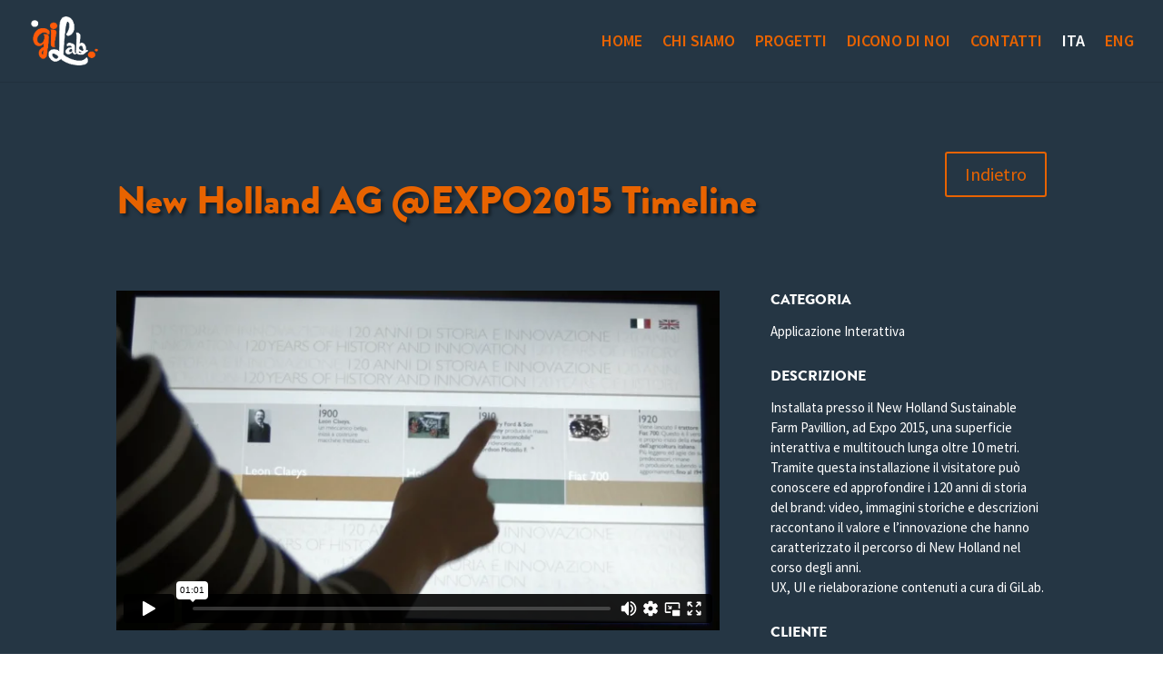

--- FILE ---
content_type: text/html; charset=UTF-8
request_url: https://gi-designlab.com/project/new-holland-ag-expo2015-timeline/
body_size: 6225
content:
<!DOCTYPE html><html lang="it-IT"><head><meta charset="UTF-8" /><meta http-equiv="X-UA-Compatible" content="IE=edge"><link rel="pingback" href="https://gi-designlab.com/xmlrpc.php" /> <script type="text/javascript">document.documentElement.className = 'js';</script> <meta name='robots' content='index, follow, max-image-preview:large, max-snippet:-1, max-video-preview:-1' /> <script type="text/javascript">let jqueryParams=[],jQuery=function(r){return jqueryParams=[...jqueryParams,r],jQuery},$=function(r){return jqueryParams=[...jqueryParams,r],$};window.jQuery=jQuery,window.$=jQuery;let customHeadScripts=!1;jQuery.fn=jQuery.prototype={},$.fn=jQuery.prototype={},jQuery.noConflict=function(r){if(window.jQuery)return jQuery=window.jQuery,$=window.jQuery,customHeadScripts=!0,jQuery.noConflict},jQuery.ready=function(r){jqueryParams=[...jqueryParams,r]},$.ready=function(r){jqueryParams=[...jqueryParams,r]},jQuery.load=function(r){jqueryParams=[...jqueryParams,r]},$.load=function(r){jqueryParams=[...jqueryParams,r]},jQuery.fn.ready=function(r){jqueryParams=[...jqueryParams,r]},$.fn.ready=function(r){jqueryParams=[...jqueryParams,r]};</script> <link media="all" href="https://gi-designlab.com/wp-content/cache/autoptimize/css/autoptimize_2a67074b53d8a4bbea39b60b12035468.css" rel="stylesheet"><title>New Holland AG @EXPO2015 Timeline - Gi Designlab</title><link rel="canonical" href="https://gi-designlab.com/project/new-holland-ag-expo2015-timeline/" /><meta property="og:locale" content="it_IT" /><meta property="og:type" content="article" /><meta property="og:title" content="New Holland AG @EXPO2015 Timeline - Gi Designlab" /><meta property="og:url" content="https://gi-designlab.com/project/new-holland-ag-expo2015-timeline/" /><meta property="og:site_name" content="Gi Designlab" /><meta property="og:image" content="https://gi-designlab.com/wp-content/uploads/timeline1.jpg" /><meta property="og:image:width" content="1600" /><meta property="og:image:height" content="1200" /><meta property="og:image:type" content="image/jpeg" /><meta name="twitter:card" content="summary_large_image" /><meta name="twitter:label1" content="Tempo di lettura stimato" /><meta name="twitter:data1" content="2 minuti" /> <script type="application/ld+json" class="yoast-schema-graph">{"@context":"https://schema.org","@graph":[{"@type":"WebPage","@id":"https://gi-designlab.com/project/new-holland-ag-expo2015-timeline/","url":"https://gi-designlab.com/project/new-holland-ag-expo2015-timeline/","name":"New Holland AG @EXPO2015 Timeline - Gi Designlab","isPartOf":{"@id":"https://gi-designlab.com/#website"},"primaryImageOfPage":{"@id":"https://gi-designlab.com/project/new-holland-ag-expo2015-timeline/#primaryimage"},"image":{"@id":"https://gi-designlab.com/project/new-holland-ag-expo2015-timeline/#primaryimage"},"thumbnailUrl":"https://gi-designlab.com/wp-content/uploads/timeline1.jpg","datePublished":"2018-10-12T12:55:02+00:00","breadcrumb":{"@id":"https://gi-designlab.com/project/new-holland-ag-expo2015-timeline/#breadcrumb"},"inLanguage":"it-IT","potentialAction":[{"@type":"ReadAction","target":["https://gi-designlab.com/project/new-holland-ag-expo2015-timeline/"]}]},{"@type":"ImageObject","inLanguage":"it-IT","@id":"https://gi-designlab.com/project/new-holland-ag-expo2015-timeline/#primaryimage","url":"https://gi-designlab.com/wp-content/uploads/timeline1.jpg","contentUrl":"https://gi-designlab.com/wp-content/uploads/timeline1.jpg","width":1600,"height":1200},{"@type":"BreadcrumbList","@id":"https://gi-designlab.com/project/new-holland-ag-expo2015-timeline/#breadcrumb","itemListElement":[{"@type":"ListItem","position":1,"name":"Progetti","item":"https://gi-designlab.com/project/"},{"@type":"ListItem","position":2,"name":"New Holland AG @EXPO2015 Timeline"}]},{"@type":"WebSite","@id":"https://gi-designlab.com/#website","url":"https://gi-designlab.com/","name":"Gi Designlab","description":"GRAPHIC &amp; INTERACTIVE DESIGN LAB","potentialAction":[{"@type":"SearchAction","target":{"@type":"EntryPoint","urlTemplate":"https://gi-designlab.com/?s={search_term_string}"},"query-input":{"@type":"PropertyValueSpecification","valueRequired":true,"valueName":"search_term_string"}}],"inLanguage":"it-IT"}]}</script> <link rel='dns-prefetch' href='//fonts.googleapis.com' /><link rel="alternate" type="application/rss+xml" title="Gi Designlab &raquo; Feed" href="https://gi-designlab.com/feed/" /><link rel="alternate" type="application/rss+xml" title="Gi Designlab &raquo; Feed dei commenti" href="https://gi-designlab.com/comments/feed/" /><link rel="alternate" type="application/rss+xml" title="Gi Designlab &raquo; New Holland AG @EXPO2015 Timeline Feed dei commenti" href="https://gi-designlab.com/project/new-holland-ag-expo2015-timeline/feed/" /><link rel="alternate" title="oEmbed (JSON)" type="application/json+oembed" href="https://gi-designlab.com/wp-json/oembed/1.0/embed?url=https%3A%2F%2Fgi-designlab.com%2Fproject%2Fnew-holland-ag-expo2015-timeline%2F&#038;lang=it" /><link rel="alternate" title="oEmbed (XML)" type="text/xml+oembed" href="https://gi-designlab.com/wp-json/oembed/1.0/embed?url=https%3A%2F%2Fgi-designlab.com%2Fproject%2Fnew-holland-ag-expo2015-timeline%2F&#038;format=xml&#038;lang=it" /><meta content="Divi Child v.3.0.106.1522049332" name="generator"/><link rel='stylesheet' id='et-builder-googlefonts-cached-css' href='https://fonts.googleapis.com/css?family=Source+Sans+Pro:200,200italic,300,300italic,regular,italic,600,600italic,700,700italic,900,900italic&#038;subset=latin,latin-ext&#038;display=swap' type='text/css' media='all' /> <script type="text/javascript" src="https://gi-designlab.com/wp-includes/js/jquery/jquery.min.js?ver=3.7.1" id="jquery-core-js"></script> <script type="text/javascript" src="https://gi-designlab.com/wp-includes/js/jquery/jquery-migrate.min.js?ver=3.4.1" id="jquery-migrate-js"></script> <script type="text/javascript" id="jquery-js-after">jqueryParams.length&&$.each(jqueryParams,function(e,r){if("function"==typeof r){var n=String(r);n.replace("$","jQuery");var a=new Function("return "+n)();$(document).ready(a)}});
//# sourceURL=jquery-js-after</script> <script type="text/javascript" src="https://gi-designlab.com/wp-content/themes/Divi-child/scroll-menu-selector.js?ver=1.5" id="scroll-menu-selector-js"></script> <script type="text/javascript" src="https://gi-designlab.com/wp-content/themes/Divi-child/theme.js?ver=1.5" id="theme-js"></script> <link rel="https://api.w.org/" href="https://gi-designlab.com/wp-json/" /><link rel="alternate" title="JSON" type="application/json" href="https://gi-designlab.com/wp-json/wp/v2/project/313" /><link rel="EditURI" type="application/rsd+xml" title="RSD" href="https://gi-designlab.com/xmlrpc.php?rsd" /><meta name="generator" content="WordPress 6.9" /><link rel='shortlink' href='https://gi-designlab.com/?p=313' /><meta name="viewport" content="width=device-width, initial-scale=1.0, maximum-scale=1.0, user-scalable=0" /><link rel="icon" href="https://gi-designlab.com/wp-content/uploads/GiLab.png" sizes="32x32" /><link rel="icon" href="https://gi-designlab.com/wp-content/uploads/GiLab.png" sizes="192x192" /><link rel="apple-touch-icon" href="https://gi-designlab.com/wp-content/uploads/GiLab.png" /><meta name="msapplication-TileImage" content="https://gi-designlab.com/wp-content/uploads/GiLab.png" /></head><body class="wp-singular project-template-default single single-project postid-313 wp-theme-Divi wp-child-theme-Divi-child et_pb_button_helper_class et_fullwidth_nav et_fixed_nav et_show_nav et_primary_nav_dropdown_animation_fade et_secondary_nav_dropdown_animation_fade et_header_style_left et_pb_footer_columns4 et_cover_background et_pb_gutter osx et_pb_gutters3 et_pb_pagebuilder_layout et_right_sidebar et_divi_theme et-db"><div id="page-container"><header id="main-header" data-height-onload="75"><div class="container clearfix et_menu_container"><div class="logo_container"> <span class="logo_helper"></span> <a href="https://gi-designlab.com/"> <img src="https://gi-designlab.com/wp-content/uploads/logo.png" width="110" height="80" alt="Gi Designlab" id="logo" data-height-percentage="60" /> </a></div><div id="et-top-navigation" data-height="75" data-fixed-height="50"><nav id="top-menu-nav"><ul id="top-menu" class="nav"><li id="menu-item-17" class="menu-item menu-item-type-custom menu-item-object-custom menu-item-17"><a href="#homepage">HOME</a></li><li id="menu-item-18" class="menu-item menu-item-type-custom menu-item-object-custom menu-item-18"><a href="#chisiamo">CHI SIAMO</a></li><li id="menu-item-19" class="menu-item menu-item-type-custom menu-item-object-custom menu-item-19"><a href="#progetti">PROGETTI</a></li><li id="menu-item-20" class="menu-item menu-item-type-custom menu-item-object-custom menu-item-20"><a href="#diconodinoi">DICONO DI NOI</a></li><li id="menu-item-21" class="menu-item menu-item-type-custom menu-item-object-custom menu-item-21"><a href="#contatti">CONTATTI</a></li><li id="menu-item-453-it" class="lang-item lang-item-3 lang-item-it current-lang lang-item-first menu-item menu-item-type-custom menu-item-object-custom menu-item-453-it"><a href="https://gi-designlab.com/project/new-holland-ag-expo2015-timeline/" hreflang="it-IT" lang="it-IT">ITA</a></li><li id="menu-item-453-en" class="lang-item lang-item-6 lang-item-en no-translation menu-item menu-item-type-custom menu-item-object-custom menu-item-453-en"><a href="https://gi-designlab.com/en/home-page/" hreflang="en-GB" lang="en-GB">ENG</a></li></ul></nav><div id="et_mobile_nav_menu"><div class="mobile_nav closed"> <span class="select_page">Seleziona una pagina</span> <span class="mobile_menu_bar mobile_menu_bar_toggle"></span></div></div></div></div></header><div id="et-main-area"><div id="main-content"><article id="post-313" class="post-313 project type-project status-publish has-post-thumbnail hentry project_category-ux-ui et_pb_post"><div class="entry-content"><div class="et-l et-l--post"><div class="et_builder_inner_content et_pb_gutters3"><div class="et_pb_section et_pb_section_0 et_section_regular" ><div class="et_pb_row et_pb_row_0"><div class="et_pb_column et_pb_column_4_4 et_pb_column_0  et_pb_css_mix_blend_mode_passthrough et-last-child"><div class="et_pb_button_module_wrapper et_pb_button_0_wrapper et_pb_button_alignment_center et_pb_module "> <a class="et_pb_button et_pb_button_0 backbutton et_hover_enabled et_pb_bg_layout_dark" href="/#progetti" data-icon="&amp;#x23;">Indietro</a></div><div class="et_pb_module et_pb_text et_pb_text_0 portfolio-title  et_pb_text_align_left et_pb_bg_layout_light"><div class="et_pb_text_inner"><h1>New Holland AG @EXPO2015 Timeline</h1></div></div></div></div><div class="et_pb_row et_pb_row_1"><div class="et_pb_column et_pb_column_2_3 et_pb_column_1  et_pb_css_mix_blend_mode_passthrough"><div class="et_pb_module et_pb_video et_pb_video_0"><div class="et_pb_video_box"><iframe title="Expo 2015 – Timeline" src="https://player.vimeo.com/video/137498783?dnt=1&amp;app_id=122963" width="1080" height="608" frameborder="0" allow="autoplay; fullscreen; picture-in-picture; clipboard-write; encrypted-media; web-share" referrerpolicy="strict-origin-when-cross-origin"></iframe></div></div></div><div class="et_pb_column et_pb_column_1_3 et_pb_column_2  et_pb_css_mix_blend_mode_passthrough et-last-child"><div class="et_pb_module et_pb_text et_pb_text_1  et_pb_text_align_left et_pb_bg_layout_dark"><div class="et_pb_text_inner"><h5>CATEGORIA</h5><p>Applicazione Interattiva</p></div></div><div class="et_pb_module et_pb_text et_pb_text_2  et_pb_text_align_left et_pb_bg_layout_dark"><div class="et_pb_text_inner"><h5>DESCRIZIONE</h5><p class="p1">Installata presso il New Holland Sustainable Farm Pavillion, ad Expo 2015, una superficie interattiva e multitouch lunga oltre 10 metri. Tramite questa installazione il visitatore può conoscere ed approfondire i 120 anni di storia del brand: video, immagini storiche e descrizioni raccontano il valore e l’innovazione che hanno caratterizzato il percorso di New Holland nel corso degli anni.<br /> UX, UI e rielaborazione contenuti a cura di GiLab.</p></div></div><div class="et_pb_module et_pb_text et_pb_text_3  et_pb_text_align_left et_pb_bg_layout_dark"><div class="et_pb_text_inner"><h5>CLIENTE</h5><div class="et_pb_module et_pb_text et_pb_text_1 et_pb_bg_layout_dark  et_pb_text_align_left"><div class="et_pb_text_inner"><p>New Holland AG</p></div></div></div></div></div></div></div><div class="et_pb_section et_pb_section_2 et_pb_with_background et_section_regular" ><div class="et_pb_row et_pb_row_2 et_pb_row_fullwidth"><div class="et_pb_column et_pb_column_4_4 et_pb_column_3  et_pb_css_mix_blend_mode_passthrough et-last-child"><div class="et_pb_module et_pb_text et_pb_text_4  et_pb_text_align_left et_pb_bg_layout_light"><div class="et_pb_text_inner"><p> </p><p> </p></div></div></div></div></div></div></div></div></article></div><footer id="main-footer"><div class="container"><div id="footer-widgets" class="clearfix"><div class="footer-widget"><div id="nav_menu-2" class="fwidget et_pb_widget widget_nav_menu"><div class="menu-menu-it-container"><ul id="menu-menu-it" class="menu"><li class="menu-item menu-item-type-custom menu-item-object-custom menu-item-17"><a href="#homepage">HOME</a></li><li class="menu-item menu-item-type-custom menu-item-object-custom menu-item-18"><a href="#chisiamo">CHI SIAMO</a></li><li class="menu-item menu-item-type-custom menu-item-object-custom menu-item-19"><a href="#progetti">PROGETTI</a></li><li class="menu-item menu-item-type-custom menu-item-object-custom menu-item-20"><a href="#diconodinoi">DICONO DI NOI</a></li><li class="menu-item menu-item-type-custom menu-item-object-custom menu-item-21"><a href="#contatti">CONTATTI</a></li><li class="lang-item lang-item-3 lang-item-it current-lang lang-item-first menu-item menu-item-type-custom menu-item-object-custom menu-item-453-it"><a href="https://gi-designlab.com/project/new-holland-ag-expo2015-timeline/" hreflang="it-IT" lang="it-IT">ITA</a></li><li class="lang-item lang-item-6 lang-item-en no-translation menu-item menu-item-type-custom menu-item-object-custom menu-item-453-en"><a href="https://gi-designlab.com/en/home-page/" hreflang="en-GB" lang="en-GB">ENG</a></li></ul></div></div></div><div class="footer-widget"><div id="nav_menu-4" class="fwidget et_pb_widget widget_nav_menu"><div class="menu-footer-column-2-container"><ul id="menu-footer-column-2" class="menu"><li id="menu-item-28" class="menu-item menu-item-type-custom menu-item-object-custom menu-item-28"><a target="_blank" href="https://feelinspace.com/">FEEL_INSPACE</a></li><li id="menu-item-30" class="menu-item menu-item-type-custom menu-item-object-custom menu-item-30"><a target="_blank" href="https://dot-shell.com/">DOT SHELL</a></li><li id="menu-item-31" class="menu-item menu-item-type-custom menu-item-object-custom menu-item-31"><a target="_blank" href="https://impossibleproduction.com">I&#8217;M POSSIBLE</a></li></ul></div></div></div><div class="footer-widget"><div id="nav_menu-5" class="fwidget et_pb_widget widget_nav_menu"><div class="menu-footer-column-3-container"><ul id="menu-footer-column-3" class="menu"><li id="menu-item-39" class="popup-link menu-item menu-item-type-post_type menu-item-object-page menu-item-privacy-policy menu-item-39"><a rel="privacy-policy" href="https://gi-designlab.com/privacy-policy/">Privacy Policy</a></li><li id="menu-item-40" class="popup-link menu-item menu-item-type-post_type menu-item-object-page menu-item-40"><a href="https://gi-designlab.com/cookies-policy/">Cookies Policy</a></li></ul></div></div></div><div class="footer-widget"><div id="custom_html-2" class="widget_text fwidget et_pb_widget widget_custom_html"><div class="textwidget custom-html-widget"><ul class="et-social-icons"></ul></div></div></div></div></div><div id="footer-bottom"><div class="container clearfix"><div id="footer-info"><div class="right">Created by <a href="https://webfootprints.eu">Web footprints</a></div></div></div></div></footer></div></div> <script type="speculationrules">{"prefetch":[{"source":"document","where":{"and":[{"href_matches":"/*"},{"not":{"href_matches":["/wp-*.php","/wp-admin/*","/wp-content/uploads/*","/wp-content/*","/wp-content/plugins/*","/wp-content/themes/Divi-child/*","/wp-content/themes/Divi/*","/*\\?(.+)"]}},{"not":{"selector_matches":"a[rel~=\"nofollow\"]"}},{"not":{"selector_matches":".no-prefetch, .no-prefetch a"}}]},"eagerness":"conservative"}]}</script>  <script>var _paq = window._paq = window._paq || [];
  /* tracker methods like "setCustomDimension" should be called before "trackPageView" */
  _paq.push(['trackPageView']);
  _paq.push(['enableLinkTracking']);
  (function() {
    var u="https://analytics.wishtobethere.com/";
    _paq.push(['setTrackerUrl', u+'matomo.php']);
    _paq.push(['setSiteId', '17']);
    var d=document, g=d.createElement('script'), s=d.getElementsByTagName('script')[0];
    g.async=true; g.src=u+'matomo.js'; s.parentNode.insertBefore(g,s);
  })();</script> <script type="text/javascript" src="https://gi-designlab.com/wp-includes/js/comment-reply.min.js?ver=6.9" id="comment-reply-js" async="async" data-wp-strategy="async" fetchpriority="low"></script> <script type="text/javascript" id="divi-custom-script-js-extra">var DIVI = {"item_count":"%d Item","items_count":"%d Items"};
var et_builder_utils_params = {"condition":{"diviTheme":true,"extraTheme":false},"scrollLocations":["app","top"],"builderScrollLocations":{"desktop":"app","tablet":"app","phone":"app"},"onloadScrollLocation":"app","builderType":"fe"};
var et_frontend_scripts = {"builderCssContainerPrefix":"#et-boc","builderCssLayoutPrefix":"#et-boc .et-l"};
var et_pb_custom = {"ajaxurl":"https://gi-designlab.com/wp-admin/admin-ajax.php","images_uri":"https://gi-designlab.com/wp-content/themes/Divi/images","builder_images_uri":"https://gi-designlab.com/wp-content/themes/Divi/includes/builder/images","et_frontend_nonce":"2f602f2cc8","subscription_failed":"Si prega di verificare i campi di seguito per assicurarsi di aver inserito le informazioni corrette.","et_ab_log_nonce":"c78fad985a","fill_message":"Compila i seguenti campi:","contact_error_message":"Per favore, correggi i seguenti errori:","invalid":"E-mail non valido","captcha":"Captcha","prev":"Indietro","previous":"Precedente","next":"Accanto","wrong_captcha":"Hai inserito un numero errato nei captcha.","wrong_checkbox":"Casella di controllo","ignore_waypoints":"no","is_divi_theme_used":"1","widget_search_selector":".widget_search","ab_tests":[],"is_ab_testing_active":"","page_id":"313","unique_test_id":"","ab_bounce_rate":"5","is_cache_plugin_active":"yes","is_shortcode_tracking":"","tinymce_uri":"https://gi-designlab.com/wp-content/themes/Divi/includes/builder/frontend-builder/assets/vendors","accent_color":"#e86300","waypoints_options":[]};
var et_pb_box_shadow_elements = [];
//# sourceURL=divi-custom-script-js-extra</script> <script type="text/javascript" src="https://gi-designlab.com/wp-content/themes/Divi/js/scripts.min.js?ver=4.24.0" id="divi-custom-script-js"></script> <script type="text/javascript" src="https://gi-designlab.com/wp-content/themes/Divi/includes/builder/feature/dynamic-assets/assets/js/jquery.fitvids.js?ver=4.24.0" id="fitvids-js"></script> <script type="text/javascript" src="https://gi-designlab.com/wp-content/themes/Divi/core/admin/js/common.js?ver=4.24.0" id="et-core-common-js"></script> </body></html>

--- FILE ---
content_type: text/html; charset=UTF-8
request_url: https://player.vimeo.com/video/137498783?dnt=1&app_id=122963
body_size: 6440
content:
<!DOCTYPE html>
<html lang="en">
<head>
  <meta charset="utf-8">
  <meta name="viewport" content="width=device-width,initial-scale=1,user-scalable=yes">
  
  <link rel="canonical" href="https://player.vimeo.com/video/137498783">
  <meta name="googlebot" content="noindex,indexifembedded">
  
  
  <title>Expo 2015 – Timeline on Vimeo</title>
  <style>
      body, html, .player, .fallback {
          overflow: hidden;
          width: 100%;
          height: 100%;
          margin: 0;
          padding: 0;
      }
      .fallback {
          
              background-color: transparent;
          
      }
      .player.loading { opacity: 0; }
      .fallback iframe {
          position: fixed;
          left: 0;
          top: 0;
          width: 100%;
          height: 100%;
      }
  </style>
  <link rel="modulepreload" href="https://f.vimeocdn.com/p/4.46.25/js/player.module.js" crossorigin="anonymous">
  <link rel="modulepreload" href="https://f.vimeocdn.com/p/4.46.25/js/vendor.module.js" crossorigin="anonymous">
  <link rel="preload" href="https://f.vimeocdn.com/p/4.46.25/css/player.css" as="style">
</head>

<body>


<div class="vp-placeholder">
    <style>
        .vp-placeholder,
        .vp-placeholder-thumb,
        .vp-placeholder-thumb::before,
        .vp-placeholder-thumb::after {
            position: absolute;
            top: 0;
            bottom: 0;
            left: 0;
            right: 0;
        }
        .vp-placeholder {
            visibility: hidden;
            width: 100%;
            max-height: 100%;
            height: calc(720 / 1280 * 100vw);
            max-width: calc(1280 / 720 * 100vh);
            margin: auto;
        }
        .vp-placeholder-carousel {
            display: none;
            background-color: #000;
            position: absolute;
            left: 0;
            right: 0;
            bottom: -60px;
            height: 60px;
        }
    </style>

    

    
        <style>
            .vp-placeholder-thumb {
                overflow: hidden;
                width: 100%;
                max-height: 100%;
                margin: auto;
            }
            .vp-placeholder-thumb::before,
            .vp-placeholder-thumb::after {
                content: "";
                display: block;
                filter: blur(7px);
                margin: 0;
                background: url(https://i.vimeocdn.com/video/532545505-57d78892fc1868c725f1c523ae9c6f42f7e33479480aa11627d2ef34ff51abe3-d?mw=80&q=85) 50% 50% / contain no-repeat;
            }
            .vp-placeholder-thumb::before {
                 
                margin: -30px;
            }
        </style>
    

    <div class="vp-placeholder-thumb"></div>
    <div class="vp-placeholder-carousel"></div>
    <script>function placeholderInit(t,h,d,s,n,o){var i=t.querySelector(".vp-placeholder"),v=t.querySelector(".vp-placeholder-thumb");if(h){var p=function(){try{return window.self!==window.top}catch(a){return!0}}(),w=200,y=415,r=60;if(!p&&window.innerWidth>=w&&window.innerWidth<y){i.style.bottom=r+"px",i.style.maxHeight="calc(100vh - "+r+"px)",i.style.maxWidth="calc("+n+" / "+o+" * (100vh - "+r+"px))";var f=t.querySelector(".vp-placeholder-carousel");f.style.display="block"}}if(d){var e=new Image;e.onload=function(){var a=n/o,c=e.width/e.height;if(c<=.95*a||c>=1.05*a){var l=i.getBoundingClientRect(),g=l.right-l.left,b=l.bottom-l.top,m=window.innerWidth/g*100,x=window.innerHeight/b*100;v.style.height="calc("+e.height+" / "+e.width+" * "+m+"vw)",v.style.maxWidth="calc("+e.width+" / "+e.height+" * "+x+"vh)"}i.style.visibility="visible"},e.src=s}else i.style.visibility="visible"}
</script>
    <script>placeholderInit(document,  false ,  true , "https://i.vimeocdn.com/video/532545505-57d78892fc1868c725f1c523ae9c6f42f7e33479480aa11627d2ef34ff51abe3-d?mw=80\u0026q=85",  1280 ,  720 );</script>
</div>

<div id="player" class="player"></div>
<script>window.playerConfig = {"cdn_url":"https://f.vimeocdn.com","vimeo_api_url":"api.vimeo.com","request":{"files":{"dash":{"cdns":{"akfire_interconnect_quic":{"avc_url":"https://vod-adaptive-ak.vimeocdn.com/exp=1769120059~acl=%2F88fc1669-8535-447e-92d9-d56758eab6c8%2Fpsid%3D427c87dc1226ff2490f0b521a397858de0df70c23b55db80c766f0d4c40e4982%2F%2A~hmac=4f568a912ce88d0c4f765c0efd3da3503e6486bd036a8fa54950106001ce6d74/88fc1669-8535-447e-92d9-d56758eab6c8/psid=427c87dc1226ff2490f0b521a397858de0df70c23b55db80c766f0d4c40e4982/v2/playlist/av/primary/playlist.json?omit=av1-hevc\u0026pathsig=8c953e4f~t4sExy2kc9iSNo1gs9vrNjkuo6kSwyTR_w33wOPbV9k\u0026r=dXM%3D\u0026rh=RTawQ","origin":"gcs","url":"https://vod-adaptive-ak.vimeocdn.com/exp=1769120059~acl=%2F88fc1669-8535-447e-92d9-d56758eab6c8%2Fpsid%3D427c87dc1226ff2490f0b521a397858de0df70c23b55db80c766f0d4c40e4982%2F%2A~hmac=4f568a912ce88d0c4f765c0efd3da3503e6486bd036a8fa54950106001ce6d74/88fc1669-8535-447e-92d9-d56758eab6c8/psid=427c87dc1226ff2490f0b521a397858de0df70c23b55db80c766f0d4c40e4982/v2/playlist/av/primary/playlist.json?pathsig=8c953e4f~t4sExy2kc9iSNo1gs9vrNjkuo6kSwyTR_w33wOPbV9k\u0026r=dXM%3D\u0026rh=RTawQ"},"fastly_skyfire":{"avc_url":"https://skyfire.vimeocdn.com/1769120059-0xf3c027cf216b56e37178145ab6bf2b22dbd396d4/88fc1669-8535-447e-92d9-d56758eab6c8/psid=427c87dc1226ff2490f0b521a397858de0df70c23b55db80c766f0d4c40e4982/v2/playlist/av/primary/playlist.json?omit=av1-hevc\u0026pathsig=8c953e4f~t4sExy2kc9iSNo1gs9vrNjkuo6kSwyTR_w33wOPbV9k\u0026r=dXM%3D\u0026rh=RTawQ","origin":"gcs","url":"https://skyfire.vimeocdn.com/1769120059-0xf3c027cf216b56e37178145ab6bf2b22dbd396d4/88fc1669-8535-447e-92d9-d56758eab6c8/psid=427c87dc1226ff2490f0b521a397858de0df70c23b55db80c766f0d4c40e4982/v2/playlist/av/primary/playlist.json?pathsig=8c953e4f~t4sExy2kc9iSNo1gs9vrNjkuo6kSwyTR_w33wOPbV9k\u0026r=dXM%3D\u0026rh=RTawQ"}},"default_cdn":"akfire_interconnect_quic","separate_av":true,"streams":[{"profile":"112","id":"47609039-ecf9-494d-866f-c493545c8b3e","fps":25,"quality":"360p"},{"profile":"113","id":"dceabb7d-0ce5-4a0f-8669-957e13a71c8e","fps":25,"quality":"720p"},{"profile":"116","id":"f97b5170-8831-4bc2-99d5-8e8090ac23a1","fps":25,"quality":"240p"}],"streams_avc":[{"profile":"112","id":"47609039-ecf9-494d-866f-c493545c8b3e","fps":25,"quality":"360p"},{"profile":"113","id":"dceabb7d-0ce5-4a0f-8669-957e13a71c8e","fps":25,"quality":"720p"},{"profile":"116","id":"f97b5170-8831-4bc2-99d5-8e8090ac23a1","fps":25,"quality":"240p"}]},"hls":{"cdns":{"akfire_interconnect_quic":{"avc_url":"https://vod-adaptive-ak.vimeocdn.com/exp=1769120059~acl=%2F88fc1669-8535-447e-92d9-d56758eab6c8%2Fpsid%3D427c87dc1226ff2490f0b521a397858de0df70c23b55db80c766f0d4c40e4982%2F%2A~hmac=4f568a912ce88d0c4f765c0efd3da3503e6486bd036a8fa54950106001ce6d74/88fc1669-8535-447e-92d9-d56758eab6c8/psid=427c87dc1226ff2490f0b521a397858de0df70c23b55db80c766f0d4c40e4982/v2/playlist/av/primary/playlist.m3u8?omit=av1-hevc-opus\u0026pathsig=8c953e4f~qwrKhY5H3ab20qxykH-yexOiHHyNzNuahVQYOzJAOIU\u0026r=dXM%3D\u0026rh=RTawQ\u0026sf=fmp4","origin":"gcs","url":"https://vod-adaptive-ak.vimeocdn.com/exp=1769120059~acl=%2F88fc1669-8535-447e-92d9-d56758eab6c8%2Fpsid%3D427c87dc1226ff2490f0b521a397858de0df70c23b55db80c766f0d4c40e4982%2F%2A~hmac=4f568a912ce88d0c4f765c0efd3da3503e6486bd036a8fa54950106001ce6d74/88fc1669-8535-447e-92d9-d56758eab6c8/psid=427c87dc1226ff2490f0b521a397858de0df70c23b55db80c766f0d4c40e4982/v2/playlist/av/primary/playlist.m3u8?omit=opus\u0026pathsig=8c953e4f~qwrKhY5H3ab20qxykH-yexOiHHyNzNuahVQYOzJAOIU\u0026r=dXM%3D\u0026rh=RTawQ\u0026sf=fmp4"},"fastly_skyfire":{"avc_url":"https://skyfire.vimeocdn.com/1769120059-0xf3c027cf216b56e37178145ab6bf2b22dbd396d4/88fc1669-8535-447e-92d9-d56758eab6c8/psid=427c87dc1226ff2490f0b521a397858de0df70c23b55db80c766f0d4c40e4982/v2/playlist/av/primary/playlist.m3u8?omit=av1-hevc-opus\u0026pathsig=8c953e4f~qwrKhY5H3ab20qxykH-yexOiHHyNzNuahVQYOzJAOIU\u0026r=dXM%3D\u0026rh=RTawQ\u0026sf=fmp4","origin":"gcs","url":"https://skyfire.vimeocdn.com/1769120059-0xf3c027cf216b56e37178145ab6bf2b22dbd396d4/88fc1669-8535-447e-92d9-d56758eab6c8/psid=427c87dc1226ff2490f0b521a397858de0df70c23b55db80c766f0d4c40e4982/v2/playlist/av/primary/playlist.m3u8?omit=opus\u0026pathsig=8c953e4f~qwrKhY5H3ab20qxykH-yexOiHHyNzNuahVQYOzJAOIU\u0026r=dXM%3D\u0026rh=RTawQ\u0026sf=fmp4"}},"default_cdn":"akfire_interconnect_quic","separate_av":true},"progressive":[{"profile":"112","width":640,"height":360,"mime":"video/mp4","fps":25,"url":"https://vod-progressive-ak.vimeocdn.com/exp=1769120059~acl=%2Fvimeo-transcode-storage-prod-us-west1-h264-540p%2F01%2F2499%2F5%2F137498783%2F408512032.mp4~hmac=987a29a3d2db13c8cb5f462f9604715de0a3ca635fcb3ab61f0cfa0504e25106/vimeo-transcode-storage-prod-us-west1-h264-540p/01/2499/5/137498783/408512032.mp4","cdn":"akamai_interconnect","quality":"360p","id":"47609039-ecf9-494d-866f-c493545c8b3e","origin":"gcs"},{"profile":"113","width":1280,"height":720,"mime":"video/mp4","fps":25,"url":"https://vod-progressive-ak.vimeocdn.com/exp=1769120059~acl=%2Fvimeo-transcode-storage-prod-us-east1-h264-720p%2F01%2F2499%2F5%2F137498783%2F408512033.mp4~hmac=a14eca662490fcf32b1e8605cda79cb06493cb95373d4e816efe9a516d4b3c0f/vimeo-transcode-storage-prod-us-east1-h264-720p/01/2499/5/137498783/408512033.mp4","cdn":"akamai_interconnect","quality":"720p","id":"dceabb7d-0ce5-4a0f-8669-957e13a71c8e","origin":"gcs"},{"profile":"116","width":480,"height":270,"mime":"video/mp4","fps":25,"url":"https://vod-progressive-ak.vimeocdn.com/exp=1769120059~acl=%2Fvimeo-prod-skyfire-std-us%2F01%2F2499%2F5%2F137498783%2F408512041.mp4~hmac=fc15381b82e8ca30e1d83fe25f25b2359b8183ee9d1460ef0eee64d8398a21c6/vimeo-prod-skyfire-std-us/01/2499/5/137498783/408512041.mp4","cdn":"akamai_interconnect","quality":"240p","id":"f97b5170-8831-4bc2-99d5-8e8090ac23a1","origin":"gcs"}]},"file_codecs":{"av1":[],"avc":["47609039-ecf9-494d-866f-c493545c8b3e","dceabb7d-0ce5-4a0f-8669-957e13a71c8e","f97b5170-8831-4bc2-99d5-8e8090ac23a1"],"hevc":{"dvh1":[],"hdr":[],"sdr":[]}},"lang":"en","referrer":"https://gi-designlab.com/","cookie_domain":".vimeo.com","signature":"270e33f9581c3544c0a77bf4b3f6c185","timestamp":1769116459,"expires":3600,"thumb_preview":{"url":"https://videoapi-sprites.vimeocdn.com/video-sprites/image/5840ebe4-083d-4666-ab04-a765a17181a5.0.jpeg?ClientID=sulu\u0026Expires=1769120059\u0026Signature=bb5149264539682e2c6c3bd32511adf5d0eae2af","height":2880,"width":4260,"frame_height":240,"frame_width":426,"columns":10,"frames":120},"currency":"USD","session":"8a175bb953ba1a12ceff575b37438ace745f23861769116459","cookie":{"volume":1,"quality":null,"hd":0,"captions":null,"transcript":null,"captions_styles":{"color":null,"fontSize":null,"fontFamily":null,"fontOpacity":null,"bgOpacity":null,"windowColor":null,"windowOpacity":null,"bgColor":null,"edgeStyle":null},"audio_language":null,"audio_kind":null,"qoe_survey_vote":0},"build":{"backend":"31e9776","js":"4.46.25"},"urls":{"js":"https://f.vimeocdn.com/p/4.46.25/js/player.js","js_base":"https://f.vimeocdn.com/p/4.46.25/js","js_module":"https://f.vimeocdn.com/p/4.46.25/js/player.module.js","js_vendor_module":"https://f.vimeocdn.com/p/4.46.25/js/vendor.module.js","locales_js":{"de-DE":"https://f.vimeocdn.com/p/4.46.25/js/player.de-DE.js","en":"https://f.vimeocdn.com/p/4.46.25/js/player.js","es":"https://f.vimeocdn.com/p/4.46.25/js/player.es.js","fr-FR":"https://f.vimeocdn.com/p/4.46.25/js/player.fr-FR.js","ja-JP":"https://f.vimeocdn.com/p/4.46.25/js/player.ja-JP.js","ko-KR":"https://f.vimeocdn.com/p/4.46.25/js/player.ko-KR.js","pt-BR":"https://f.vimeocdn.com/p/4.46.25/js/player.pt-BR.js","zh-CN":"https://f.vimeocdn.com/p/4.46.25/js/player.zh-CN.js"},"ambisonics_js":"https://f.vimeocdn.com/p/external/ambisonics.min.js","barebone_js":"https://f.vimeocdn.com/p/4.46.25/js/barebone.js","chromeless_js":"https://f.vimeocdn.com/p/4.46.25/js/chromeless.js","three_js":"https://f.vimeocdn.com/p/external/three.rvimeo.min.js","hive_sdk":"https://f.vimeocdn.com/p/external/hive-sdk.js","hive_interceptor":"https://f.vimeocdn.com/p/external/hive-interceptor.js","proxy":"https://player.vimeo.com/static/proxy.html","css":"https://f.vimeocdn.com/p/4.46.25/css/player.css","chromeless_css":"https://f.vimeocdn.com/p/4.46.25/css/chromeless.css","fresnel":"https://arclight.vimeo.com/add/player-stats","player_telemetry_url":"https://arclight.vimeo.com/player-events","telemetry_base":"https://lensflare.vimeo.com"},"flags":{"plays":1,"dnt":1,"autohide_controls":0,"preload_video":"metadata_on_hover","qoe_survey_forced":0,"ai_widget":0,"ecdn_delta_updates":0,"disable_mms":0,"check_clip_skipping_forward":0},"country":"US","client":{"ip":"18.189.145.140"},"ab_tests":{"cross_origin_texttracks":{"group":"variant","track":false,"data":null}},"atid":"3922712389.1769116459","ai_widget_signature":"0b0f6d1b2cc604d8172ce1c7c55ff9f8b883ca085593831c97515717ff7d8107_1769120059","config_refresh_url":"https://player.vimeo.com/video/137498783/config/request?atid=3922712389.1769116459\u0026expires=3600\u0026referrer=https%3A%2F%2Fgi-designlab.com%2F\u0026session=8a175bb953ba1a12ceff575b37438ace745f23861769116459\u0026signature=270e33f9581c3544c0a77bf4b3f6c185\u0026time=1769116459\u0026v=1"},"player_url":"player.vimeo.com","video":{"id":137498783,"title":"Expo 2015 – Timeline","width":1280,"height":720,"duration":61,"url":"https://vimeo.com/137498783","share_url":"https://vimeo.com/137498783","embed_code":"\u003ciframe title=\"vimeo-player\" src=\"https://player.vimeo.com/video/137498783?h=8dcef84909\" width=\"640\" height=\"360\" frameborder=\"0\" referrerpolicy=\"strict-origin-when-cross-origin\" allow=\"autoplay; fullscreen; picture-in-picture; clipboard-write; encrypted-media; web-share\"   allowfullscreen\u003e\u003c/iframe\u003e","default_to_hd":0,"privacy":"anybody","embed_permission":"public","thumbnail_url":"https://i.vimeocdn.com/video/532545505-57d78892fc1868c725f1c523ae9c6f42f7e33479480aa11627d2ef34ff51abe3-d","owner":{"id":10434903,"name":"Movie \u0026 Arts","img":"https://i.vimeocdn.com/portrait/25235680_60x60?sig=7bb0cbfb16f035bba7cd4f1d752b0a83c88febd39c7db13f70a446a0adf2edfa\u0026v=1\u0026region=us","img_2x":"https://i.vimeocdn.com/portrait/25235680_60x60?sig=7bb0cbfb16f035bba7cd4f1d752b0a83c88febd39c7db13f70a446a0adf2edfa\u0026v=1\u0026region=us","url":"https://vimeo.com/movieandarts","account_type":"plus"},"spatial":0,"live_event":null,"version":{"current":null,"available":[{"id":562819191,"file_id":408511445,"is_current":true}]},"unlisted_hash":null,"rating":{"id":6},"fps":25,"channel_layout":"stereo","ai":0,"locale":""},"user":{"id":0,"team_id":0,"team_origin_user_id":0,"account_type":"none","liked":0,"watch_later":0,"owner":0,"mod":0,"logged_in":0,"private_mode_enabled":0,"vimeo_api_client_token":"eyJhbGciOiJIUzI1NiIsInR5cCI6IkpXVCJ9.eyJzZXNzaW9uX2lkIjoiOGExNzViYjk1M2JhMWExMmNlZmY1NzViMzc0MzhhY2U3NDVmMjM4NjE3NjkxMTY0NTkiLCJleHAiOjE3NjkxMjAwNTksImFwcF9pZCI6MTE4MzU5LCJzY29wZXMiOiJwdWJsaWMgc3RhdHMifQ.2rOCDmbw60Asu6GjINfA-MmuTEluHN62UTsljqjqkas"},"view":1,"vimeo_url":"vimeo.com","embed":{"audio_track":"","autoplay":0,"autopause":1,"dnt":1,"editor":0,"keyboard":1,"log_plays":1,"loop":0,"muted":0,"on_site":0,"texttrack":"","transparent":1,"outro":"beginning","playsinline":1,"quality":null,"player_id":"","api":null,"app_id":"122963","color":"ffffff","color_one":"000000","color_two":"ffffff","color_three":"ffffff","color_four":"000000","context":"embed.main","settings":{"auto_pip":1,"badge":0,"byline":0,"collections":0,"color":0,"force_color_one":0,"force_color_two":0,"force_color_three":0,"force_color_four":0,"embed":0,"fullscreen":1,"like":0,"logo":0,"playbar":1,"portrait":0,"pip":1,"share":0,"spatial_compass":0,"spatial_label":0,"speed":0,"title":0,"volume":1,"watch_later":0,"watch_full_video":1,"controls":1,"airplay":1,"audio_tracks":1,"chapters":1,"chromecast":1,"cc":1,"transcript":1,"quality":1,"play_button_position":0,"ask_ai":0,"skipping_forward":1,"debug_payload_collection_policy":"default"},"create_interactive":{"has_create_interactive":false,"viddata_url":""},"min_quality":null,"max_quality":null,"initial_quality":null,"prefer_mms":1}}</script>
<script>const fullscreenSupported="exitFullscreen"in document||"webkitExitFullscreen"in document||"webkitCancelFullScreen"in document||"mozCancelFullScreen"in document||"msExitFullscreen"in document||"webkitEnterFullScreen"in document.createElement("video");var isIE=checkIE(window.navigator.userAgent),incompatibleBrowser=!fullscreenSupported||isIE;window.noModuleLoading=!1,window.dynamicImportSupported=!1,window.cssLayersSupported=typeof CSSLayerBlockRule<"u",window.isInIFrame=function(){try{return window.self!==window.top}catch(e){return!0}}(),!window.isInIFrame&&/twitter/i.test(navigator.userAgent)&&window.playerConfig.video.url&&(window.location=window.playerConfig.video.url),window.playerConfig.request.lang&&document.documentElement.setAttribute("lang",window.playerConfig.request.lang),window.loadScript=function(e){var n=document.getElementsByTagName("script")[0];n&&n.parentNode?n.parentNode.insertBefore(e,n):document.head.appendChild(e)},window.loadVUID=function(){if(!window.playerConfig.request.flags.dnt&&!window.playerConfig.embed.dnt){window._vuid=[["pid",window.playerConfig.request.session]];var e=document.createElement("script");e.async=!0,e.src=window.playerConfig.request.urls.vuid_js,window.loadScript(e)}},window.loadCSS=function(e,n){var i={cssDone:!1,startTime:new Date().getTime(),link:e.createElement("link")};return i.link.rel="stylesheet",i.link.href=n,e.getElementsByTagName("head")[0].appendChild(i.link),i.link.onload=function(){i.cssDone=!0},i},window.loadLegacyJS=function(e,n){if(incompatibleBrowser){var i=e.querySelector(".vp-placeholder");i&&i.parentNode&&i.parentNode.removeChild(i);let a=`/video/${window.playerConfig.video.id}/fallback`;window.playerConfig.request.referrer&&(a+=`?referrer=${window.playerConfig.request.referrer}`),n.innerHTML=`<div class="fallback"><iframe title="unsupported message" src="${a}" frameborder="0"></iframe></div>`}else{n.className="player loading";var t=window.loadCSS(e,window.playerConfig.request.urls.css),r=e.createElement("script"),o=!1;r.src=window.playerConfig.request.urls.js,window.loadScript(r),r["onreadystatechange"in r?"onreadystatechange":"onload"]=function(){!o&&(!this.readyState||this.readyState==="loaded"||this.readyState==="complete")&&(o=!0,playerObject=new VimeoPlayer(n,window.playerConfig,t.cssDone||{link:t.link,startTime:t.startTime}))},window.loadVUID()}};function checkIE(e){e=e&&e.toLowerCase?e.toLowerCase():"";function n(r){return r=r.toLowerCase(),new RegExp(r).test(e);return browserRegEx}var i=n("msie")?parseFloat(e.replace(/^.*msie (\d+).*$/,"$1")):!1,t=n("trident")?parseFloat(e.replace(/^.*trident\/(\d+)\.(\d+).*$/,"$1.$2"))+4:!1;return i||t}
</script>
<script nomodule>
  window.noModuleLoading = true;
  var playerEl = document.getElementById('player');
  window.loadLegacyJS(document, playerEl);
</script>
<script type="module">try{import("").catch(()=>{})}catch(t){}window.dynamicImportSupported=!0;
</script>
<script type="module">if(!window.dynamicImportSupported||!window.cssLayersSupported){if(!window.noModuleLoading){window.noModuleLoading=!0;var playerEl=document.getElementById("player");window.loadLegacyJS(document,playerEl)}var moduleScriptLoader=document.getElementById("js-module-block");moduleScriptLoader&&moduleScriptLoader.parentElement.removeChild(moduleScriptLoader)}
</script>
<script type="module" id="js-module-block">if(!window.noModuleLoading&&window.dynamicImportSupported&&window.cssLayersSupported){const n=document.getElementById("player"),e=window.loadCSS(document,window.playerConfig.request.urls.css);import(window.playerConfig.request.urls.js_module).then(function(o){new o.VimeoPlayer(n,window.playerConfig,e.cssDone||{link:e.link,startTime:e.startTime}),window.loadVUID()}).catch(function(o){throw/TypeError:[A-z ]+import[A-z ]+module/gi.test(o)&&window.loadLegacyJS(document,n),o})}
</script>

<script type="application/ld+json">{"embedUrl":"https://player.vimeo.com/video/137498783?h=8dcef84909","thumbnailUrl":"https://i.vimeocdn.com/video/532545505-57d78892fc1868c725f1c523ae9c6f42f7e33479480aa11627d2ef34ff51abe3-d?f=webp","name":"Expo 2015 – Timeline","description":"CLIENT: New Holland\r\nAPPLICATION: Bespoke","duration":"PT61S","uploadDate":"2015-08-27T11:43:18-04:00","@context":"https://schema.org/","@type":"VideoObject"}</script>

</body>
</html>


--- FILE ---
content_type: application/javascript
request_url: https://gi-designlab.com/wp-content/themes/Divi-child/theme.js?ver=1.5
body_size: 1142
content:
(function($){
    $(function() {
        $(".page-template-default .et_pb_portfolio_item").each(function(){
          var post_meta = $(this).find(".et_pb_module_header, .post-meta");
          post_meta.wrapAll("<div class='caption-wrapper'></div>");
        });
		$(".et_pb_filterable_portfolio, .et_pb_portfolio_grid").on("swipeleft", function(evt){
			$(event.target).closest(".et_pb_filterable_portfolio, .et_pb_portfolio_grid").find(".et_pb_portofolio_pagination li:has(a.active)").next("li.page").find("a").click();
		}).on("swiperight", function(evt){
			$(event.target).closest(".et_pb_filterable_portfolio, .et_pb_portfolio_grid").find(".et_pb_portofolio_pagination li:has(a.active)").prev("li.page").find("a").click();
		});
        if (window.top!=window.self) {
  					$("html").css("cssText", 'margin-top: 0px!important');
            $("#wpadminbar, #main-footer, #main-header").hide();
			  }
        $('body.page-template-default').magnificPopup({
            type: 'iframe',
            delegate: '.popup-link a'
        });
		setInterval(function(){ $(window).trigger('resize'); }, 1000);
    });
})(jQuery)


--- FILE ---
content_type: application/javascript
request_url: https://gi-designlab.com/wp-content/themes/Divi-child/scroll-menu-selector.js?ver=1.5
body_size: 1755
content:
(function($){
    $(function() {
        $("#top-menu li:not(.lang-item) a").each(function(){
            if (!$("body").hasClass("home")){
              $(this).attr("href", $(".logo_container a").attr("href") + $(this).attr("href"));
            }
        });
        var navChildren = $(".home #top-menu li:not(.lang-item)").children();
        var aArray = [];
        for (var i = 0; i < navChildren.length; i++) {
            var aChild = navChildren[i];
            var ahref = $(aChild).attr('href');
            aArray.push(ahref);
        }
        $(window).scroll(function() {
            var windowPos = $(window).scrollTop();
            var windowHeight = $(window).height();
            var docHeight = $(document).height();
            for (var i = 0; i < aArray.length; i++) {
                var theID = aArray[i];
                var theCLASS = aArray[i].replace("#", ".");
                var secPosition, divHeight = 0;
                if ($(theID).length == 0){ continue; }
                secPosition = $(theID).offset().top;
                $(theCLASS).each(function(){
                    divHeight += $(this).height();
                });
                secPosition = secPosition - 110;
                divHeight = divHeight + 75;
                if (windowPos >= secPosition && windowPos < (secPosition + divHeight)) {
                    $("a[href='" + theID + "']").parent().addClass("scroll-active");
					if (i>0) {
						$("a[href='" + aArray[i-1] + "']").parent().removeClass("scroll-active");
					}
                } else {
                    $("a[href='" + theID + "']").parent().removeClass("scroll-active");
                }
            }
        });
        $(window).scroll();
    });
})(jQuery)
